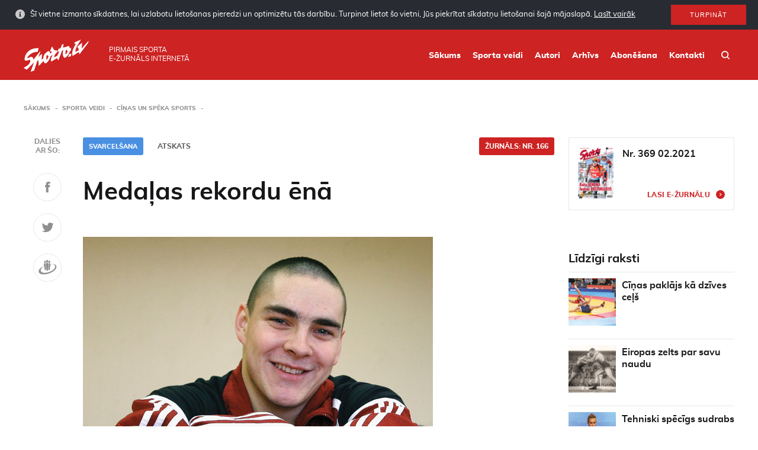

--- FILE ---
content_type: text/html; charset=UTF-8
request_url: https://www.sporto.lv/sporta-veidi/cinas-un-speka-sports/medalas-rekordu-ena/
body_size: 14459
content:
<!doctype html>
<html class="no-js" lang="lv">
<head>
    <meta charset="utf-8">
    <meta http-equiv="X-UA-Compatible" content="IE=edge">
    <title>Medaļas rekordu ēnā - Sporto</title>
    <meta name="viewport" content="width=device-width, initial-scale=1, user-scalable=no">
    <meta property="og:title" content="Medaļas rekordu ēnā"/>
    <meta property="og:url" content="https://www.sporto.lv/sporta-veidi/cinas-un-speka-sports/medalas-rekordu-ena/"/>
    <meta property="og:description" content=""/>
                <meta property="og:image" content="https://www.sporto.lv/wphttps://www.sporto.lv/uploads/2019/01/15svarcelshanaatskatskovtuns_jbs_foto_420-427x400.jpg"/>
                    <link rel="shortcut icon" href="https://www.sporto.lv/uploads/2019/02/sporto-favicon-80x80.png">
        <link rel="icon" href="https://www.sporto.lv/uploads/2019/02/sporto-favicon-80x80.png">
        <title>Medaļas rekordu ēnā - Sporto</title>

<!-- This site is optimized with the Yoast SEO plugin v12.6.2 - https://yoast.com/wordpress/plugins/seo/ -->
<meta name="robots" content="max-snippet:-1, max-image-preview:large, max-video-preview:-1"/>
<link rel="canonical" href="https://www.sporto.lv/sporta-veidi/cinas-un-speka-sports/medalas-rekordu-ena/" />
<meta property="og:locale" content="lv_LV" />
<meta property="og:type" content="article" />
<meta property="og:title" content="Medaļas rekordu ēnā - Sporto" />
<meta property="og:description" content="Eiropas Savienības valstu U-23 čempionātā svarcelšanā Polijas pilsētā Cehanovā Latvijas jaunie atlēti ieguva 17 medaļas (piecas zelta, četras sudraba un astoņas bronzas). Komandu vērtējumā izcīnīta otrā vieta (tāpat kā medaļu ieskaitē) un labots daudz valsts rekordu U-17 un U-20 grupās. Interesanti, ka daudzi Latvijas puiši bija gadus trīs, piecus jaunāki par konkurentiem no citām valstīm.Tomēr &hellip;" />
<meta property="og:url" content="https://www.sporto.lv/sporta-veidi/cinas-un-speka-sports/medalas-rekordu-ena/" />
<meta property="og:site_name" content="Sporto" />
<meta property="article:publisher" content="https://www.facebook.com/zurnalssports" />
<meta property="og:image" content="https://www.sporto.lv/uploads/2019/01/15svarcelshanaatskatskovtuns_jbs_foto_420.jpg" />
<meta property="og:image:secure_url" content="https://www.sporto.lv/uploads/2019/01/15svarcelshanaatskatskovtuns_jbs_foto_420.jpg" />
<meta property="og:image:width" content="591" />
<meta property="og:image:height" content="554" />
<meta name="twitter:card" content="summary" />
<meta name="twitter:description" content="Eiropas Savienības valstu U-23 čempionātā svarcelšanā Polijas pilsētā Cehanovā Latvijas jaunie atlēti ieguva 17 medaļas (piecas zelta, četras sudraba un astoņas bronzas). Komandu vērtējumā izcīnīta otrā vieta (tāpat kā medaļu ieskaitē) un labots daudz valsts rekordu U-17 un U-20 grupās. Interesanti, ka daudzi Latvijas puiši bija gadus trīs, piecus jaunāki par konkurentiem no citām valstīm.Tomēr &hellip;" />
<meta name="twitter:title" content="Medaļas rekordu ēnā - Sporto" />
<meta name="twitter:image" content="https://www.sporto.lv/uploads/2019/01/15svarcelshanaatskatskovtuns_jbs_foto_420.jpg" />
<script type='application/ld+json' class='yoast-schema-graph yoast-schema-graph--main'>{"@context":"https://schema.org","@graph":[{"@type":"WebSite","@id":"https://www.sporto.lv/#website","url":"https://www.sporto.lv/","name":"Sporto","description":"Sporto","potentialAction":{"@type":"SearchAction","target":"https://www.sporto.lv/?s={search_term_string}","query-input":"required name=search_term_string"}},{"@type":"ImageObject","@id":"https://www.sporto.lv/sporta-veidi/cinas-un-speka-sports/medalas-rekordu-ena/#primaryimage","url":"https://www.sporto.lv/uploads/2019/01/15svarcelshanaatskatskovtuns_jbs_foto_420.jpg","width":591,"height":554},{"@type":"WebPage","@id":"https://www.sporto.lv/sporta-veidi/cinas-un-speka-sports/medalas-rekordu-ena/#webpage","url":"https://www.sporto.lv/sporta-veidi/cinas-un-speka-sports/medalas-rekordu-ena/","inLanguage":"lv-LV","name":"Meda\u013cas rekordu \u0113n\u0101 - Sporto","isPartOf":{"@id":"https://www.sporto.lv/#website"},"primaryImageOfPage":{"@id":"https://www.sporto.lv/sporta-veidi/cinas-un-speka-sports/medalas-rekordu-ena/#primaryimage"},"datePublished":"2019-02-22T06:44:22+00:00","dateModified":"2019-02-22T06:44:22+00:00","breadcrumb":{"@id":"https://www.sporto.lv/sporta-veidi/cinas-un-speka-sports/medalas-rekordu-ena/#breadcrumb"}},{"@type":"BreadcrumbList","@id":"https://www.sporto.lv/sporta-veidi/cinas-un-speka-sports/medalas-rekordu-ena/#breadcrumb","itemListElement":[{"@type":"ListItem","position":1,"item":{"@type":"WebPage","@id":"https://www.sporto.lv/","url":"https://www.sporto.lv/","name":"<i class=\"fa fa-home\"></i>"}},{"@type":"ListItem","position":2,"item":{"@type":"WebPage","@id":"https://www.sporto.lv/sporta-veidi/%sport-category%/","url":"https://www.sporto.lv/sporta-veidi/%sport-category%/","name":"Articles"}},{"@type":"ListItem","position":3,"item":{"@type":"WebPage","@id":"https://www.sporto.lv/sporta-veidi/cinas-un-speka-sports/medalas-rekordu-ena/","url":"https://www.sporto.lv/sporta-veidi/cinas-un-speka-sports/medalas-rekordu-ena/","name":"Meda\u013cas rekordu \u0113n\u0101"}}]}]}</script>
<!-- / Yoast SEO plugin. -->

<link rel='dns-prefetch' href='//www.sporto.lv' />
<link rel='dns-prefetch' href='//s.w.org' />
<link rel='stylesheet' id='wp-block-library-css'  href='https://www.sporto.lv/wp/wp-includes/css/dist/block-library/style.min.css?ver=5.0.3' type='text/css' media='all' />
<link rel='stylesheet' id='sage/css-css'  href='https://www.sporto.lv/themes/base/assets/styles/main.css?ver=1.1.3' type='text/css' media='all' />
	<script>
		var ajaxurl = "https:\/\/www.sporto.lv\/wp\/wp-admin\/admin-ajax.php",
			base_url = "https:\/\/www.sporto.lv\/themes\/base",
			template_url = "https:\/\/www.sporto.lv\/themes\/base",
			translations = {
				required    : 'Please fill all required fields',
				valid_email : 'Please provide a valid email address',
				valid_captcha : 'Please check the reCAPTCHA field',
				select : 'Choose',
				prev: 'Previous',
				next : 'Next',
				readmore : 'Lasīt vairāk'
			},
			gmap_api_key = 
			"AIzaSyCcKjA2R8ybmmpXKgqwwNeUKZpBZJBw3ak"							;
	</script>
		<link rel='https://api.w.org/' href='https://www.sporto.lv/wp-json/' />
<link rel="EditURI" type="application/rsd+xml" title="RSD" href="https://www.sporto.lv/wp/xmlrpc.php?rsd" />
<link rel="wlwmanifest" type="application/wlwmanifest+xml" href="https://www.sporto.lv/wp/wp-includes/wlwmanifest.xml" /> 
<meta name="generator" content="WordPress 5.0.3" />
<link rel='shortlink' href='https://www.sporto.lv/?p=1783' />
<link rel="alternate" type="application/json+oembed" href="https://www.sporto.lv/wp-json/oembed/1.0/embed?url=https%3A%2F%2Fwww.sporto.lv%2Fsporta-veidi%2Fcinas-un-speka-sports%2Fmedalas-rekordu-ena%2F" />
<link rel="alternate" type="text/xml+oembed" href="https://www.sporto.lv/wp-json/oembed/1.0/embed?url=https%3A%2F%2Fwww.sporto.lv%2Fsporta-veidi%2Fcinas-un-speka-sports%2Fmedalas-rekordu-ena%2F&#038;format=xml" />
    </head>    <body class="magazine-template-default single single-magazine postid-1783 medalas-rekordu-ena">
                    <div id="cookies" class="cookies cookies--hidden">
        <div class="cookies__inner">
            <div class="cookies__text">
                Šī vietne izmanto sīkdatnes, lai uzlabotu lietošanas pieredzi un optimizētu tās darbību. Turpinot lietot šo vietni, Jūs piekrītat sīkdatņu lietošanai šajā mājaslapā.                <a class="cookies__more" href="https://www.sporto.lv/sikdatnu-lietosanas-politika/">Lasīt vairāk</a>
            </div>
            <div class="cookies__button">
                <button id="cookies-btn" class="button">Turpināt</button>
            </div>
        </div>
    </div>
            <div class="outer-wrapper">
            <div class="header">
    <div class="container">
        <div class="header__logo">
            <a class="header__logo__link" href="https://www.sporto.lv/">
                <img class="header__logo__image" src="https://www.sporto.lv/uploads/2019/02/Sporto_lv-logo.svg"/>
            </a>
        </div>
        <div class="header__text"><span>Pirmais sporta<br> e-žurnāls internetā</span></div>
        <div class="header__right">
            <nav class="main-nav">
                <div class="menu-main-menu-container"><ul id="menu-main-menu" class="main-nav__list"><li id="menu-item-18375" class="menu-item menu-item-type-post_type menu-item-object-page menu-item-home menu-item-18375"><a href="https://www.sporto.lv/">Sākums</a></li>
<li id="menu-item-18374" class="menu-item menu-item-type-post_type menu-item-object-page menu-item-18374"><a href="https://www.sporto.lv/sporta-veidi/">Sporta veidi</a></li>
<li id="menu-item-18372" class="menu-item menu-item-type-post_type menu-item-object-page menu-item-18372"><a href="https://www.sporto.lv/rakstu-autori/">Autori</a></li>
<li id="menu-item-18373" class="menu-item menu-item-type-post_type menu-item-object-page menu-item-18373"><a href="https://www.sporto.lv/arhivs/">Arhīvs</a></li>
<li id="menu-item-18371" class="menu-item menu-item-type-post_type menu-item-object-page menu-item-18371"><a href="https://www.sporto.lv/abonesana/">Abonēšana</a></li>
<li id="menu-item-28" class="menu-item menu-item-type-post_type menu-item-object-page menu-item-28"><a href="https://www.sporto.lv/kontakti/">Kontakti</a></li>
</ul></div>            </nav>
            <div class="header__search"><a class="header__search__link" href="/?s"></a></div>
            <div class="header__mobile-toggle js-toggle-mobile-menu"></div>
        </div>
    </div>
</div>            <div class="wrap" role="document">
                <div class="content">
                                            <div class="main">
                            <div class="container">
<div class="breadcrumbs">
    <ul id="breadcrumbs" class="breadcrumbs"><li class="breadcrumbs__item breadcrumbs__item--home"><a href="https://www.sporto.lv/">Sākums</a></li><li class="breadcrumbs__item"><a href="https://www.sporto.lv/sporta-veidi/">Sporta veidi</a></li><li class="breadcrumbs__item"><a href="https://www.sporto.lv/sporta-veidi/cinas-un-speka-sports/">Cīņas un spēka sports</a></li></ul></div><div class="page__body clearfix">
    <div class="page__left">
        <div class="page__has-share">
            
<div class="share">
    <div class="share__scroller">
        <div class="share__text">Dalies <br> ar šo: </div>
        <a href="https://www.facebook.com/sharer/sharer.php?u=https://www.sporto.lv/sporta-veidi/cinas-un-speka-sports/medalas-rekordu-ena/" class="share__item soc-share" data-platform="facebook" data-content="https://www.sporto.lv/sporta-veidi/cinas-un-speka-sports/medalas-rekordu-ena/">
            <svg width="9px" height="19px" viewBox="0 0 9 19" version="1.1" xmlns="http://www.w3.org/2000/svg" xmlns:xlink="http://www.w3.org/1999/xlink"> <g id="Molekulas" stroke="none" stroke-width="1" fill="none" fill-rule="evenodd"> <g id="Projekta-vizuālās-pamatvadlīnijas" transform="translate(-212.000000, -3292.000000)" fill="#5F5F5F"> <g id="Ikonas" transform="translate(120.000000, 3191.000000)"> <g id="facebook" transform="translate(72.000000, 86.000000)"> <g id="faceboook" transform="translate(20.000000, 15.710145)"> <path d="M5.76,4.24718841 L5.76,6.04585507 L8.64,6.04585507 L8.28,9.28318841 L5.76,9.28318841 L5.76,18.2751884 L1.8,18.2751884 L1.8,9.28318841 L0,9.28318841 L0,6.04585507 L1.8,6.04585507 L1.8,4.24718841 C1.8,4.24718841 1.48,0.816521739 4.68,0.284521739 L8.64,0.284521739 L8.64,3.16718841 L6.84,3.16718841 C6.55102231,3.15861211 6.27130886,3.26964115 6.0668808,3.47406921 C5.86245275,3.67849727 5.7514237,3.95821071 5.76,4.24718841 L5.76,4.24718841 Z"></path> </g> </g> </g> </g> </g></svg>
        </a>
        <a href="https://twitter.com/share/?text=https://www.sporto.lv/sporta-veidi/cinas-un-speka-sports/medalas-rekordu-ena/" class="share__item soc-share" data-platform="twitter" data-content='{"title":"Meda\u013cas rekordu \u0113n\u0101","url":"https:\/\/www.sporto.lv\/sporta-veidi\/cinas-un-speka-sports\/medalas-rekordu-ena\/","text":"Eiropas Savien\u012bbas valstu U-23 \u010dempion\u0101t\u0101 svarcel\u0161an\u0101 Polijas pils\u0113t\u0101 Cehanov\u0101 Latvijas jaunie atl\u0113ti ieguva 17 meda\u013cas (piecas zelta, \u010detras sudraba un asto\u0146as bronzas). Komandu v\u0113rt\u0113j"}'>
            <svg width="21px" height="16px" viewBox="0 0 21 16" version="1.1" xmlns="http://www.w3.org/2000/svg" xmlns:xlink="http://www.w3.org/1999/xlink"> <g id="Molekulas" stroke="none" stroke-width="1" fill="none" fill-rule="evenodd"> <g id="Projekta-vizuālās-pamatvadlīnijas" transform="translate(-278.000000, -3293.000000)" fill="#5F5F5F"> <g id="Ikonas" transform="translate(120.000000, 3191.000000)"> <g id="twitter" transform="translate(144.000000, 86.000000)"> <g id="twiiter" transform="translate(14.666667, 16.000000)"> <path d="M20,1.90133333 C19.2485292,2.22517374 18.4532302,2.43590549 17.64,2.52666667 C18.5010519,2.04128358 19.1447382,1.24597343 19.44,0.302666667 C18.6353463,0.773635706 17.7559634,1.10329155 16.84,1.27733333 C16.0729961,0.479753552 15.0194322,0.0212153252 13.9130359,0.00344289648 C12.8066397,-0.0143295322 11.7388919,0.410133327 10.9466667,1.18266667 C10.1661241,1.9258279 9.73116412,2.9610327 9.74666667,4.03866667 C9.74357935,4.35034799 9.77941195,4.66119576 9.85333333,4.964 C6.56677401,4.80800159 3.49801404,3.27458967 1.4,0.74 C1.0294049,1.35414857 0.835614952,2.05871347 0.84,2.776 C0.833192107,3.44988312 1.00329911,4.11376018 1.33333333,4.70133333 C1.65447996,5.28123886 2.11213185,5.77412994 2.66666667,6.13733333 C2.01682827,6.11736856 1.38126369,5.94178812 0.813333333,5.62533333 L0.813333333,5.676 C0.799079541,6.61747853 1.13123454,7.53137928 1.74666667,8.244 C2.34135999,8.96918401 3.17195757,9.46235133 4.09333333,9.63733333 C3.74052997,9.72785124 3.37755816,9.77266257 3.01333333,9.77066667 C2.75439095,9.76824669 2.49595347,9.74730434 2.24,9.708 C2.4990148,10.5124671 3.0081992,11.2131796 3.69333333,11.708 C4.38252722,12.22449 5.21878374,12.5071354 6.08,12.5146667 C4.62724307,13.651023 2.83095343,14.2590342 0.986666667,14.2386667 C0.657075279,14.2408469 0.327634396,14.2239296 0,14.188 C1.87814338,15.3884722 4.06437975,16.0179415 6.29333333,16 C7.69102129,16.0096535 9.08002248,15.7796566 10.4,15.32 C11.5887533,14.9106139 12.6949631,14.292491 13.6666667,13.4946667 C14.5722536,12.7361468 15.3627442,11.8499888 16.0133333,10.864 C16.6528329,9.90696445 17.1470827,8.86050278 17.48,7.75866667 C17.7960378,6.70669263 17.9577231,5.61441891 17.96,4.516 C17.96,4.28266667 17.96,4.108 17.9466667,3.99066667 C18.7477376,3.41931929 19.4426606,2.71221264 20,1.90133333 L20,1.90133333 Z"></path> </g> </g> </g> </g> </g></svg>
        </a>
        <a href="https://www.draugiem.lv/say/ext/add.php?title=Medaļas rekordu ēnā&amp;link=https://www.sporto.lv/sporta-veidi/cinas-un-speka-sports/medalas-rekordu-ena/" class="share__item soc-share" data-platform="draugiem" data-content='{"title":"Meda\u013cas rekordu \u0113n\u0101","url":"https:\/\/www.sporto.lv\/sporta-veidi\/cinas-un-speka-sports\/medalas-rekordu-ena\/","text":"Eiropas Savien\u012bbas valstu U-23 \u010dempion\u0101t\u0101 svarcel\u0161an\u0101 Polijas pils\u0113t\u0101 Cehanov\u0101 Latvijas jaunie atl\u0113ti ieguva 17 meda\u013cas (piecas zelta, \u010detras sudraba un asto\u0146as bronzas). Komandu v\u0113rt\u0113j"}'>
            <svg width="31px" height="25px" viewBox="0 0 31 25" version="1.1" xmlns="http://www.w3.org/2000/svg" xmlns:xlink="http://www.w3.org/1999/xlink"> <g id="Molekulas" stroke="none" stroke-width="1" fill="none" fill-rule="evenodd"> <g id="Projekta-vizuālās-pamatvadlīnijas" transform="translate(-345.000000, -3289.000000)" fill="#5F5F5F"> <g id="Ikonas" transform="translate(120.000000, 3191.000000)"> <g id="draugiem" transform="translate(216.000000, 86.000000)"> <g transform="translate(9.043478, 11.710145)"> <path d="M21.6765217,7.04052174 C27.0498551,7.10985507 30.1831884,10.4405217 26.6231884,14.9938551 C24.4912415,17.5419595 21.694191,19.4486618 18.5431884,20.5018551 C18.3698551,20.5618551 18.1831884,20.6245217 18.0098551,20.6858551 C17.6631884,20.7978551 17.3298551,20.9045217 16.9831884,21.0085217 C16.1831884,21.2351884 15.4098551,21.4365217 14.6631884,21.5858551 C13.8498551,21.7511884 13.0765217,21.8738551 12.3165217,21.9618551 C11.7831884,22.0125217 11.2631884,22.0485217 10.7565217,22.0578551 C7.32985507,22.1445217 4.75652174,21.2018551 3.91652174,19.1725217 C2.90318841,16.7511884 4.95652174,13.3778551 9.04985507,10.8085217 C6.00985507,12.0485217 0.503188406,14.9511884 0.263188406,19.1111884 L0.263188406,19.6365217 C0.293607611,20.0753743 0.374131104,20.5093065 0.503188406,20.9298551 C1.38318841,23.7298551 5.51652174,25.0471884 10.7565217,24.5738551 C11.2765217,24.5311884 11.7965217,24.4702995 12.3165217,24.3911884 C13.0765217,24.2765217 13.8631884,24.1245217 14.6631884,23.9365217 C15.4231884,23.7538551 16.1965217,23.5365217 16.9831884,23.2898551 C17.1565217,23.2285217 17.3298551,23.1765217 17.5031884,23.1151884 C17.8631884,23.0005217 18.2098551,22.8791884 18.5431884,22.7485217 C22.3753068,21.5534018 25.8033356,19.3240297 28.4498551,16.3058551 C29.4192243,15.1618413 30.0475585,13.7684179 30.2631884,12.2845217 L30.2631884,11.3671884 C29.9565217,8.33385507 26.4498551,6.55652174 21.6765217,7.04052174 Z M18.1831884,5.53652174 C18.3045393,5.53668285 18.4254485,5.52190505 18.5431884,5.49252174 C19.3319213,5.1656291 19.8100391,4.35717527 19.7165217,3.50852174 C19.9127642,2.63437776 19.4007828,1.75702794 18.5431884,1.49785507 C18.4686087,1.48295481 18.3924999,1.47713472 18.3165217,1.48052174 C17.7015625,1.48364658 17.1606424,1.8877139 16.9831884,2.47652174 C16.8635036,2.80761164 16.8003999,3.15648489 16.7965217,3.50852174 C16.7727014,3.91724477 16.8363395,4.32634726 16.9831884,4.70852174 C17.1643204,5.21323613 17.6470452,5.54631626 18.1831884,5.53652174 L18.1831884,5.53652174 Z M18.1698551,5.87785507 C17.8782093,5.87442021 17.5872153,5.90620571 17.3031884,5.97252174 L17.3698551,6.06985507 L17.4898551,6.30585507 L17.5965217,6.55118841 L17.6898551,6.80452174 L17.7431884,7.07118841 L17.7965217,7.33785507 L17.8098551,7.60452174 L17.8231884,7.87118841 L17.8231884,8.14985507 L17.8098551,8.41652174 L17.7965217,8.68318841 L17.7565217,8.94985507 L17.7165217,9.21652174 L17.6631884,9.48318841 L17.6231884,9.74985507 L17.5698551,10.0165217 L17.5031884,10.2831884 L17.4498551,10.5351884 L17.3965217,10.7805217 L17.3298551,11.0178551 L17.2765217,11.2445217 L17.2231884,11.4618551 L17.1698551,11.6725217 L17.1431884,11.8058551 L17.1031884,11.9551884 L17.0765217,12.1125217 L17.0498551,12.2778551 L17.0098551,12.4525217 L16.9831884,12.6018551 L16.9831884,12.6365217 L16.9565217,12.8285217 L16.9165217,13.0205217 L16.8898551,13.2231884 L16.8498551,13.4325217 L16.8231884,13.6418551 L16.7965217,13.8525217 L16.7698551,14.0698551 L16.7298551,14.2805217 L16.7031884,14.4991884 L16.6765217,14.7165217 L16.6498551,14.9365217 L16.6498551,14.9565217 C16.7031884,15.5858551 16.7565217,16.1178551 16.7831884,16.4231884 C16.7811935,16.6927396 16.85017,16.9580693 16.9831884,17.1925217 C17.1794331,17.4396151 17.4811566,17.5791004 17.7965217,17.5685217 C18.0683423,17.5662723 18.3314407,17.4723086 18.5431884,17.3018551 C18.7513907,17.0566382 18.8732,16.7497726 18.8898551,16.4285217 C19.0231884,15.5285217 19.4231884,12.5738551 19.7698551,11.3058551 C20.2631884,9.47918841 21.4498551,6.15785507 18.5431884,5.90585507 C18.4196561,5.88687403 18.2948366,5.87751256 18.1698551,5.87785507 L18.1698551,5.87785507 Z M14.6365217,4.94452174 L14.6631884,4.94452174 C15.7831884,4.93652174 16.3165217,3.89518841 16.3165217,2.61918841 C16.3165217,1.34318841 15.7831884,0.293855072 14.6631884,0.285855072 L14.6365217,0.285855072 C13.5031884,0.285855072 12.9698551,1.33518841 12.9698551,2.61918841 C12.9698551,3.90318841 13.5031884,4.94185507 14.6365217,4.94185507 L14.6365217,4.94452174 Z M12.3165217,10.3378551 C12.4231884,10.7831884 12.5298551,11.1938551 12.6098551,11.5618551 C12.9698551,13.0285217 13.3165217,16.4125217 13.4498551,17.4285217 C13.4067286,17.8867097 13.6268246,18.3297933 14.0179888,18.5722531 C14.4091529,18.8147129 14.9038906,18.8147129 15.2950547,18.5722531 C15.6862188,18.3297933 15.9063149,17.8867097 15.8631884,17.4285217 C15.9831884,16.4058551 16.3298551,13.0151884 16.6765217,11.5618551 C16.7698551,11.1938551 16.8765217,10.7831884 16.9831884,10.3378551 C17.4382025,9.06942652 17.4382025,7.68228362 16.9831884,6.41385507 C16.4005396,5.7306737 15.5477506,5.33716328 14.6498551,5.33716328 C13.7519595,5.33716328 12.8991705,5.7306737 12.3165217,6.41385507 C11.8687994,7.68262681 11.8687994,9.06641667 12.3165217,10.3351884 L12.3165217,10.3378551 Z M10.7565217,5.49518841 C10.8744116,5.52375415 10.9952222,5.5385199 11.1165217,5.53918841 C11.6520473,5.55371685 12.1362224,5.22232591 12.3165217,4.71785507 C12.4633706,4.3356806 12.5270088,3.9265781 12.5031884,3.51785507 C12.4993102,3.16581823 12.4362066,2.81694498 12.3165217,2.48585507 C12.1424739,1.89466978 11.5994611,1.48903919 10.9831884,1.48985507 C10.9072103,1.48646805 10.8311014,1.49228814 10.7565217,1.50718841 C9.89814377,1.76413613 9.38929728,2.64613672 9.59652174,3.51785507 C9.49787561,4.36080371 9.97182597,5.16651932 10.7565217,5.48985507 L10.7565217,5.49518841 Z M10.4098551,16.4218551 C10.4265102,16.743106 10.5483194,17.0499715 10.7565217,17.2951884 C10.9682694,17.465642 11.2313678,17.5596057 11.5031884,17.5618551 C11.8191678,17.5755058 12.1222194,17.4354065 12.3165217,17.1858551 C12.4426788,16.9479541 12.5154788,16.6854192 12.5298551,16.4165217 C12.5565217,16.1098551 12.5965217,15.5778551 12.6498551,14.9578551 L12.6498551,14.9431884 L12.6231884,14.7231884 L12.5965217,14.5058551 L12.5565217,14.2871884 L12.5298551,14.0765217 L12.5031884,13.8591884 L12.4765217,13.6485217 L12.4498551,13.4391884 L12.4098551,13.2298551 L12.3831884,13.0271884 L12.3565217,12.8351884 L12.3165217,12.6431884 L12.3165217,12.6178551 L12.2898551,12.4591884 L12.2631884,12.2845217 L12.2231884,12.1191884 L12.1965217,11.9618551 L12.1565217,11.8125217 L12.1298551,11.6791884 L12.0898551,11.4685217 L12.0231884,11.2511884 L11.9698551,11.0245217 L11.9165217,10.7871884 L11.8498551,10.5418551 L11.7965217,10.2898551 L11.7431884,10.0231884 L11.6765217,9.75652174 L11.6231884,9.48985507 L11.5831884,9.22318841 L11.5431884,8.95652174 L11.5165217,8.68985507 L11.4898551,8.42318841 L11.4765217,8.14318841 L11.4765217,7.87652174 L11.4898551,7.60985507 L11.5165217,7.34318841 L11.5565217,7.07652174 L11.6231884,6.80985507 L11.6898551,6.55652174 L11.8098551,6.31118841 L11.9431884,6.07518841 L12.0098551,5.97785507 C11.7211707,5.91236873 11.4258626,5.88060074 11.1298551,5.88318841 C11.0051152,5.87975457 10.8802969,5.88599549 10.7565217,5.90185507 C7.84985507,6.15385507 9.03652174,9.47518841 9.52985507,11.3018551 C9.87652174,12.5645217 10.2765217,15.5191884 10.4098551,16.4231884 L10.4098551,16.4218551 Z"></path> </g> </g> </g> </g> </g></svg>
        </a>
    </div>
</div>            <div class="meta clearfix">
                                   <a class="meta__category meta__tag" href="https://www.sporto.lv/sporta-veidi/svarcelsana/">Svarcelšana</a>
                      <a class="meta__magazine meta__tag" href="https://www.sporto.lv/arhivs/166/">Žurnāls:  Nr. 166</a>
        <span class="meta__author">
                                            <span class="meta__author__item">Atskats</span>
                    
    </span>
</div>

<div class="entry-content">
    <h1 class="page__title">Medaļas rekordu ēnā</h1>
            <p class="lead-text"></p>
        <div class="lead-image"><img src="https://www.sporto.lv/uploads/2019/01/15svarcelshanaatskatskovtuns_jbs_foto_420.jpg" alt=""></div>
    <p>Eiropas Savienības valstu U-23 čempionātā svarcelšanā<br />
Polijas pilsētā Cehanovā Latvijas jaunie atlēti ieguva 17 medaļas (piecas<br />
zelta, četras sudraba un astoņas bronzas). Komandu vērtējumā izcīnīta otrā<br />
vieta (tāpat kā medaļu ieskaitē) un labots daudz valsts rekordu U-17 un U-20<br />
grupās. Interesanti, ka daudzi Latvijas puiši bija gadus trīs, piecus jaunāki<br />
par konkurentiem no citām valstīm.Tomēr medaļu ražai nav liela svara. jo ES čempionātā<br />
vairākās svara kategorijās, arī tajās, kurās startēja mūsu atlēti, dalībnieku<br />
nebija vairāk kā medaļu, piemēram, svarā virs 105 kg ar uzvarētāju poli Dudu<br />
konkurēja tikai ventspilnieks Iļja Meņšikovs, Artūram Plēsniekam (līdz 105 kg)<br />
bija divi sāncenši &#8211; tikpat, cik Vitālijam Kovtunam kategorijā līdz 85 kg -,<br />
Artjomam Žerebkovam (līdz 56 kg) &#8211; trīs. Nav arī mūsu vaina, ka pēdējā<br />
brīdī no līdzdalības atteicās Vācijas un Itālijas komandas. Lai gan arī<br />
iepriekšējos gados ES čempionāti ar dalībnieku rekordskaitu nevarēja lepoties,<br />
tomēr šādiem turnīriem ir liela nozīme, lai labāk sagatavotos Eiropas<br />
čempionātam, kas 3. aprīlī sāksies Bukarestē, un turpmākajām sacensībām. Tāds<br />
bija arī mūsu treneru Eduarda un Jurija Andruškeviču izvirzītais uzdevums.„Manā sapņu<br />
komandā gandrīz visi jau iekļāvušies plānotajā sešu gadu brieduma ciklā un jau<br />
tagad varam sākt palielināt slodzes, esot drošībā, jo pagaidām vēl neviens nav<br />
guvis savainojumus vai pārtrenējies,&quot; stāsta Viktora Ščerbatiha treneris<br />
Eduards Andruškevičs. „Tikai<br />
ES jaunais čempions Vitālijs Kovtuns svarcelšanā sāka trenēties vēlāk nekā viņa<br />
komandas biedri Ventspils olimpiskajā centrā. Vitālijam toreiz bija nepilni 16<br />
gadi. Kovtuns tagad ir fiziski spēcīgs, bet pie tehnikas vēl daudz darāmā.<br />
Cehanovā Vitālijs uzvarēja gan summā, gan raušanā un grūšanā, taču pašam<br />
piederošos valsts rekordus šoreiz pārspēt neizdevās. Viņš jau tagad ir gatavs<br />
uzraut 150 kg smagu stieni un uzgrūzt 190. Tāds būs viņa uzdevums pasaules<br />
čempionātā. Puisis ar raksturu. Mācās Ventspils Augstskolas Ekonomikas<br />
fakultātes otrajā kursā. Mācās arī koptreniņu laikā ārzemēs. Par ekonomistu<br />
kļūs arī Iļja Meņšikovs, kurš studē pirmajā kursā. Iļja Polijā kategorijā virs<br />
105 kg uzvarēja grūšanā (200 kg), raušanā ar 161 kg bija otrais, bet summā<br />
laboja pašam piederošo Latvijas U-20 rekordu, sasniedzot 361 kilogramu. Artūram<br />
Plēsniekam (līdz 105 kg) trīs bronzas un valsts rekordi visās disciplīnās,<br />
turklāt abās nominācijās &#8211; U-17 un U-20. Viņa rezultāti: 352 kg (155 un 197). Trīs<br />
valsts rekordi U-17 pakļāvās 16 gadus vecajam daugavpilietim Artjomam<br />
Žerebkovam (līdz 56 kg) &#8211; 211 kg (95, bronza, 116, sudrabs). Tikpat bronzas<br />
godalgu arī viņa novadniekam Mihailam Semjonovam &#8211; 283 kg (127 un 156, LR U-20).<br />
Ventspilniekam Tomam Tomčikam (līdz 77 kg) bronza &#8211; 277 kg (122 un 155).&quot;<strong>Komandu vērtējums</strong>:<br />
Polija 610, <strong>Latvija 570</strong>, Grieķija<br />
515, Spānija 455, Lietuva 129, Francija 89, Austrija 65, Īrija 57 punkti. <strong>Medaļu bilance</strong>: Polija 18 (12-5-1), <strong>Latvija 17 (5-4-8)</strong>, Grieķija 15 (4-10-1),<br />
Spānija 15 (3-4-9).<strong>Turpmākie maršruti</strong>Eiropas čempionātā pieaugušajiem Bukarestē (no 3. līdz12.<br />
aprīlim) Latviju pārstāvēs Vitālijs Kovtuns un Iļja Meņšikovs. Maijā Viktors<br />
Ščerbatihs piedalīsies Vācijas bundeslīgas komandu čempionāta finālā. Jūnijā<br />
Viktoram starts Baltijas jūras valstu čempionātā Pori, būsim pārstāvēti arī<br />
pasaules U-20 meistarsacīkstēs, vasarā (jūlijā) Landskrūnā EČ U-20 un<br />
Vladislavovā EČ U-23, pasaules čempionāts pieaugušajiem sāksies 17. novembrī<br />
Dienvidkorejas pilsētā Guanā. Gatis ĶĪSIS Foto: <strong>Brieduma gadi<br />
klāt</strong>. Arī Vitālijam Kovtunam Foto: Juris Bērziņš-Soms</p>
<p>
&nbsp;</p>
                            </div>

<div class="tags clearfix">
    
</div>
<div class="prevnext clearfix">
        <div class="prevnext__item prevnext__item--prev">
        <a class="prevnext__arrow" href="https://www.sporto.lv/sporta-veidi/cinas-sports/cinas-lielvalstu-macibstundas-riga/">Iepriekšējais raksts</a>
        <h3 class="prevnext__title"><a href="https://www.sporto.lv/sporta-veidi/cinas-sports/cinas-lielvalstu-macibstundas-riga/" title="">Cīņas lielvalstu mācībstundas Rīgā</a></h3>
    </div>
            <div class="prevnext__item prevnext__item--next">
        <a class="prevnext__arrow" href="https://www.sporto.lv/sporta-veidi/ziemas-sports/baltiesu-cepures/">Nākamais raksts</a>
        <h3 class="prevnext__title"><a href="https://www.sporto.lv/sporta-veidi/ziemas-sports/baltiesu-cepures/" title="">Baltiešu cepures</a></h3>
    </div>
    </div>        </div>
    </div>
    <div class="page__right">
        <div class="sidebar__block">
    <div class="magazines__item magazines__item--small">
        <a class="magazines__image" href="https://www.sporto.lv/arhivs/369/"><img src="https://www.sporto.lv/uploads/2021/02/SPORTS-Nr2-2021-Vax.jpg" alt=""></a>
        <h4 class="magazines__title"><a href="https://www.sporto.lv/arhivs/369/" title="">Nr. 369 02.2021</a></h4>
                <a class="more e-magazine" href="https://issuu.com/sporto.lv/docs/sports-nr2-2021">Lasi e-žurnālu</a>
            </div>
</div>        <div class="sidebar__block">
    <div class="banner">
        <a href="" title="rezerves daļas 24 horizontālais"><img src="" alt=""></a>
    </div>
</div>            <div class="sidebar__block">
        <h3 class="related__title">Līdzīgi raksti</h3>
                    <div class="articles__item articles__item--small">
                <a class="articles__image" href="https://www.sporto.lv/sporta-veidi/cinas-un-speka-sports/cinas-paklajs-ka-dzives-cels/"><img src="https://www.sporto.lv/uploads/2020/11/15-Zvirbulis-TunT-80x80.jpg" alt=""></a>
                <h4 class="articles__title"><a href="https://www.sporto.lv/sporta-veidi/cinas-un-speka-sports/cinas-paklajs-ka-dzives-cels/" title="">Cīņas paklājs kā dzīves ceļš</a></h4>
            </div>
                    <div class="articles__item articles__item--small">
                <a class="articles__image" href="https://www.sporto.lv/sporta-veidi/cinas-un-speka-sports/eiropas-zelts-par-savu-naudu/"><img src="https://www.sporto.lv/uploads/2020/08/12-Bietags-EC-grieku-romiesu-VEESTURE-1936-LSM-80x80.jpg" alt=""></a>
                <h4 class="articles__title"><a href="https://www.sporto.lv/sporta-veidi/cinas-un-speka-sports/eiropas-zelts-par-savu-naudu/" title="">Eiropas zelts par savu naudu</a></h4>
            </div>
                    <div class="articles__item articles__item--small">
                <a class="articles__image" href="https://www.sporto.lv/sporta-veidi/cinas-un-speka-sports/tehniski-specigs-sudrabs/"><img src="https://www.sporto.lv/uploads/2019/10/17-ITF-tekvo-do-PC-2019-LIIDERE_lab-80x80.jpg" alt=""></a>
                <h4 class="articles__title"><a href="https://www.sporto.lv/sporta-veidi/cinas-un-speka-sports/tehniski-specigs-sudrabs/" title="">Tehniski spēcīgs sudrabs</a></h4>
            </div>
                    <div class="articles__item articles__item--small">
                <a class="articles__image" href="https://www.sporto.lv/sporta-veidi/cinas-un-speka-sports/azijas-tigera-cela-sakums-kalngales-pludmale/"><img src="https://www.sporto.lv/uploads/2019/10/16-Karate1979-VESTURE_lab-80x80.jpg" alt=""></a>
                <h4 class="articles__title"><a href="https://www.sporto.lv/sporta-veidi/cinas-un-speka-sports/azijas-tigera-cela-sakums-kalngales-pludmale/" title="">Āzijas tīģera ceļa sākums Kalngales pludmalē</a></h4>
            </div>
                    <div class="articles__item articles__item--small">
                <a class="articles__image" href="https://www.sporto.lv/sporta-veidi/cinas-un-speka-sports/dvinu-dzudo/"><img src="https://www.sporto.lv/uploads/2019/07/26-LJO-Judo_lab-80x80.jpg" alt=""></a>
                <h4 class="articles__title"><a href="https://www.sporto.lv/sporta-veidi/cinas-un-speka-sports/dvinu-dzudo/" title="">Dvīņu džudo</a></h4>
            </div>
                    <div class="articles__item articles__item--small">
                <a class="articles__image" href="https://www.sporto.lv/sporta-veidi/cinas-un-speka-sports/meitenes-pacel-rekordus/"><img src="https://www.sporto.lv/uploads/2019/07/14-LJO-Svarcelsana_lab-80x80.jpg" alt=""></a>
                <h4 class="articles__title"><a href="https://www.sporto.lv/sporta-veidi/cinas-un-speka-sports/meitenes-pacel-rekordus/" title="">Meitenes paceļ rekordus</a></h4>
            </div>
                    <div class="articles__item articles__item--small">
                <a class="articles__image" href="https://www.sporto.lv/sporta-veidi/cinas-un-speka-sports/bokseris-ar-harismu/"><img src="https://www.sporto.lv/uploads/2019/07/8-LJO-Bokss_lab-80x80.jpg" alt=""></a>
                <h4 class="articles__title"><a href="https://www.sporto.lv/sporta-veidi/cinas-un-speka-sports/bokseris-ar-harismu/" title="">Bokseris ar harismu</a></h4>
            </div>
            </div>
    </div>
</div>
</div>                        </div><!-- /.main -->
                                    </div><!-- /.content -->
            </div><!-- /.wrap -->
        </div>
                <div id="lookbook-gallery" class="pswp" tabindex="-1" role="dialog" aria-hidden="true">
    
    <div class="pswp__bg"></div>

    <div class="pswp__scroll-wrap">

        <div class="pswp__container">
    		<div class="pswp__item"></div>
    		<div class="pswp__item"></div>
    		<div class="pswp__item"></div>
        </div>

        <div class="pswp-hotspots"></div>
        <div class="desc-wrap">
            <div class="close-wrap">
                <a href="#" class="desc-close">
                    <i class="fa fa-chevron-right"></i>
                </a>
            </div>
            <div class="pin-desc" data-id="0">
                <h2></h2>
                <h4></h4>
                <div class="entry-content">
                    
                </div>
            </div>
        </div>

        <div class="pswp__ui pswp__ui--hidden">

            <div class="pswp__top-bar">

                <div class="pswp-zoom-slider">
                    <div id="range"></div>
                </div>

    			<div class="pswp__counter"></div>

                <div class="pswp-gallery-title"></div>

                <button class="pswp__button pswp__button--close" title="Close (Esc)"></button>

                <a href="#" class="image-download-btn" style="display:none" target="_blank"><i class="fa fa-cloud-download"></i>Download</a>

                                
    			<button class="pswp__button pswp__button--fs" title="Toggle fullscreen"></button>
    			<button class="pswp__button pswp__button--zoom" title="Zoom in/out"></button>

    			<div class="pswp__preloader">
    				<div class="pswp__preloader__icn">
    				    <div class="pswp__preloader__cut">
    				        <div class="pswp__preloader__donut"></div>
    				    </div>
    				</div>
    			</div>
            </div>

            <button class="pswp__button pswp__button--arrow--left" title="Previous (arrow left)"></button>
            <button class="pswp__button pswp__button--arrow--right" title="Next (arrow right)"></button>

            <div class="pswp__caption">
             	<div class="pswp__caption__center">
            	</div>
            </div>
      </div>
    </div>
</div>            <div class="footer" role="contentinfo">
        <div class="container">
            <div class="row">
                <div class="col-md-6">
                    <div class="clearfix">
                                                                            <a class="footer__logo" href="https://www.sporto.lv" title=""><img src="https://www.sporto.lv/uploads/2019/02/Sporto_lv-logo.svg"/></a>
                                                <div class="footer__afterlogo">
                            Sporta Apgāda Fonds 2007-2019                            <div class="footer__up">Sporto.LV viss par sportu un tā aktualitātēm</div>
                        </div>
                    </div>
                </div>
                <div class="col-md-6">
                                        <nav class="footer__nav">
                        <div class="menu-footer-menu-container"><ul id="menu-footer-menu" class="footer__nav__list clearfix"><li id="menu-item-31" class="menu-item menu-item-type-post_type menu-item-object-page menu-item-31"><a href="https://www.sporto.lv/kontakti/">Kontakti</a></li>
<li id="menu-item-32" class="menu-item menu-item-type-post_type menu-item-object-page menu-item-32"><a href="https://www.sporto.lv/par-mums/">Par mums</a></li>
<li id="menu-item-37" class="menu-item menu-item-type-post_type menu-item-object-page current_page_parent menu-item-37"><a href="https://www.sporto.lv/jaunumi/">Jaunumi</a></li>
</ul></div>                    </nav>
                                    </div>
            </div>
            <ul class="footer__socials">
                                    <li class="footer__socials__item"><a class="footer__socials__link" target="_blank" href="https://www.facebook.com/zurnalssports/"><svg width="8px" height="16px" viewBox="0 0 8 16" version="1.1" xmlns="http://www.w3.org/2000/svg" xmlns:xlink="http://www.w3.org/1999/xlink"> <defs> <path fill="#000" d="M4.96428765,16 L4.96428765,7.99906325 L7.17289612,7.99906325 L7.46558443,5.24189614 L4.96428765,5.24189614 L4.96804007,3.86190746 C4.96804007,3.14279581 5.03636528,2.75747936 6.06921729,2.75747936 L7.44994937,2.75747936 L7.44994937,0 L5.2410282,0 C2.58775865,0 1.65387656,1.33752269 1.65387656,3.58681525 L1.65387656,5.24220839 L0,5.24220839 L0,7.9993755 L1.65387656,7.9993755 L1.65387656,16 L4.96428765,16 Z" id="path-0"></path> </defs> <g id="SymbolsFacebook" stroke="none" stroke-width="1" fill="none" fill-rule="evenodd"> <g id="Projekta-footer-mobile" transform="translate(-127.000000, -383.000000)"> <g id="Projekta-footer-tablet"> <g id="Social-icons" transform="translate(127.000000, 383.000000)"> <g id="icons/social/facebook"> <mask id="mask-1" fill="white"> <use xlink:href="#path-0"></use> </mask> <use id="footer-social-fb" fill="#A0A0A0" xlink:href="#path-0"></use> </g> </g> </g> </g> </g></svg></a></li>                    <li class="footer__socials__item"><a class="footer__socials__link" target="_blank" href="https://twitter.com/zurnalssports"><svg width="16px" height="14px" viewBox="0 0 16 14" version="1.1" xmlns="http://www.w3.org/2000/svg" xmlns:xlink="http://www.w3.org/1999/xlink"> <defs> <path d="M7.76891299,3.51733138 L7.80359563,4.08923193 L7.22555151,4.01920329 C5.12147091,3.75076017 3.28329061,2.84038787 1.72257148,1.31142925 L0.959553241,0.552785665 L0.76301824,1.11301478 C0.346826473,2.36185884 0.612726768,3.68073153 1.47979295,4.56776096 C1.94222825,5.05796143 1.83818031,5.12799007 1.04047942,4.83620407 C0.76301824,4.74283256 0.520239709,4.67280392 0.497117944,4.70781824 C0.416191767,4.78951832 0.693652945,5.85161934 0.913309711,6.27179117 C1.21389265,6.85536316 1.82661942,7.42726371 2.4971506,7.76573547 L3.06363384,8.03417858 L2.39310266,8.04585002 C1.74569325,8.04585002 1.72257148,8.05752146 1.79193678,8.3026217 C2.02315442,9.06126529 2.93646414,9.86659463 3.95382179,10.2167378 L4.6705965,10.4618381 L4.04630885,10.8353241 C3.12143825,11.3722104 2.03471531,11.6756678 0.947992359,11.6990107 C0.42775265,11.7106821 0,11.7573679 0,11.7923822 C0,11.9090966 1.41042766,12.5626972 2.23125031,12.8194689 C4.69371826,13.5781125 7.61862152,13.2513122 9.81518918,11.9557824 C11.3759083,11.0337386 12.9366274,9.20132256 13.664963,7.42726371 C14.058033,6.48187709 14.451103,4.754504 14.451103,3.92583177 C14.451103,3.38894554 14.4857857,3.3189169 15.1331951,2.67698771 C15.5147042,2.30350164 15.8730916,1.89500124 15.9424569,1.77828684 C16.0580657,1.55652949 16.0465048,1.55652949 15.4568998,1.75494396 C14.4742248,2.10508716 14.3354942,2.0584014 14.8210513,1.53318661 C15.1794386,1.15970053 15.6071913,0.482757026 15.6071913,0.284342549 C15.6071913,0.24932823 15.433778,0.307685429 15.237243,0.412728387 C15.0291471,0.529442785 14.5667119,0.704514382 14.2198854,0.80955734 L13.5955977,1.00797182 L13.0291145,0.622814303 C12.7169707,0.412728387 12.2776571,0.179299591 12.0464395,0.109270952 C11.4568345,-0.0541292055 10.5550857,-0.0307863259 10.0232851,0.155956711 C8.57817476,0.681171503 7.66486505,2.03505852 7.76891299,3.51733138 Z" id="path-twitter"></path> </defs> <g id="Symbols-twitter" stroke="none" stroke-width="1" fill="none" fill-rule="evenodd"> <g id="Projekta-footer-mobile2-twitter" transform="translate(-161.000000, -384.000000)"> <g id="Projekta-footer-tablet2-twitter"> <g id="Social-icons2-twitter" transform="translate(127.000000, 383.000000)"> <g id="icons/social/twitter" transform="translate(34.000000, 1.000000)"> <mask id="mask-2-twitter" fill="white"> <use xlink:href="#path-twitter"></use> </mask> <use id="footer-social-twitter" fill="#A0A0A0" xlink:href="#path-twitter"></use> </g> </g> </g> </g> </g></svg></a></li>                    <li class="footer__socials__item"><a class="footer__socials__link" target="_blank" href="https://www.instagram.com/zurnalssports/"><svg width="16px" height="16px" viewBox="0 0 16 16" version="1.1" xmlns="http://www.w3.org/2000/svg" xmlns:xlink="http://www.w3.org/1999/xlink"> <defs> <path d="M7.12466486,0.00243967522 C7.38449027,0.00203306268 7.67440501,0.00243967522 8.00010165,0.00243967522 C10.6056748,0.00243967522 10.914497,0.0117917636 11.94343,0.0585522052 C12.8949034,0.102059747 13.4113013,0.261045248 13.7552955,0.394617467 C14.2107015,0.57149392 14.5353816,0.782932439 14.8767329,1.12448697 C15.2182874,1.4660415 15.4297259,1.79133153 15.607009,2.24673757 C15.7405812,2.59032516 15.89977,3.10672308 15.9430742,4.05819642 C15.9898347,5.08692614 16,5.39595166 16,8.00030496 C16,10.6046583 15.9898347,10.9136838 15.9430742,11.9424135 C15.8995667,12.8938868 15.7405812,13.4102848 15.607009,13.7538723 C15.4301325,14.2092784 15.2182874,14.5335519 14.8767329,14.8749031 C14.5351783,15.2164576 14.2109048,15.4278962 13.7552955,15.6047726 C13.4117079,15.7389548 12.8949034,15.8975336 11.94343,15.9410412 C10.9147003,15.9878016 10.6056748,15.9979669 8.00010165,15.9979669 C5.39432521,15.9979669 5.08550299,15.9878016 4.05677328,15.9410412 C3.10529994,15.897127 2.58890202,15.7381415 2.24470451,15.6045693 C1.78929847,15.4276929 1.46400844,15.2162543 1.12245391,14.8746998 C0.780899376,14.5331453 0.569460857,14.2086685 0.392177791,13.7530591 C0.258605573,13.4094715 0.0994167651,12.8930736 0.05611253,11.9416003 C0.00935208834,10.9128706 0,10.603845 0,7.99786528 C0,5.39188554 0.00935208834,5.08448646 0.05611253,4.05575674 C0.0996200714,3.10428341 0.258605573,2.58788549 0.392177791,2.24389128 C0.569054245,1.78848524 0.780899376,1.46319521 1.12245391,1.12164068 C1.46400844,0.780086151 1.78929847,0.568647632 2.24470451,0.391364566 C2.58869871,0.257182429 3.10529994,0.0986035401 4.05677328,0.0548926924 C4.95701343,0.0142314388 5.30588699,0.00203306268 7.12466486,0 L7.12466486,0.00243967522 Z M13.2092149,1.62279063 C12.5627009,1.62279063 12.0381708,2.14671089 12.0381708,2.79342812 C12.0381708,3.43994206 12.5627009,3.96447223 13.2092149,3.96447223 C13.8557288,3.96447223 14.380259,3.43994206 14.380259,2.79342812 C14.380259,2.14691419 13.8557288,1.62238402 13.2092149,1.62238402 L13.2092149,1.62279063 Z M8.00010165,2.99104182 C5.23249342,2.99104182 2.98860214,5.2349331 2.98860214,8.00254133 C2.98860214,10.7701496 5.23249342,13.0130243 8.00010165,13.0130243 C10.7677099,13.0130243 13.0107879,10.7701496 13.0107879,8.00254133 C13.0107879,5.2349331 10.7675066,2.99104182 7.99989835,2.99104182 L8.00010165,2.99104182 Z M8.00010165,4.74964104 C9.79651584,4.74964104 11.2530019,6.20592384 11.2530019,8.00254133 C11.2530019,9.79895551 9.79651584,11.2554416 8.00010165,11.2554416 C6.20348416,11.2554416 4.74720136,9.79895551 4.74720136,8.00254133 C4.74720136,6.20592384 6.20348416,4.74964104 8.00010165,4.74964104 Z" id="path-3"></path> </defs> <g id="SymbolsInstagram" stroke="none" stroke-width="1" fill="none" fill-rule="evenodd"> <g id="Projekta-footer-mobile3" transform="translate(-199.000000, -383.000000)"> <g id="Projekta-footer-tablet3"> <g id="Social-icons3" transform="translate(127.000000, 383.000000)"> <g id="icons/social/instagram" transform="translate(72.000000, 0.000000)"> <mask id="mask-3" fill="white"> <use xlink:href="#path-3"></use> </mask> <use id="footer-social-instagram" fill="#A0A0A0" xlink:href="#path-3"></use> </g> </g> </g> </g> </g></svg></a></li>            </ul>
            <div class="footer__author">
                                <a class="footer__author-logo" aria-label="" href="" target="_blank" rel="author noreferrer">
                    <img width="100px" src="" alt="">
                </a>
            </div>
        </div>
    </div>

<script type='text/javascript' src='https://www.sporto.lv/wp/wp-includes/js/wp-embed.min.js?ver=5.0.3'></script>
<script type="text/javascript">
			var date = new Date();
			date.setTime( date.getTime() + 31536000 );
			document.cookie = "pll_language=lv; expires=" + date.toUTCString() + "; path=/";</script>        <script type="text/javascript">
			var date = new Date();
			date.setTime( date.getTime() + 31536000 );
			document.cookie = "pll_language=lv; expires=" + date.toUTCString() + "; path=/";</script>       <script>
          (function(i,s,o,g,r,a,m){i['GoogleAnalyticsObject']=r;i[r]=i[r]||function(){
          (i[r].q=i[r].q||[]).push(arguments)},i[r].l=1*new Date();a=s.createElement(o),
          m=s.getElementsByTagName(o)[0];a.async=1;a.src=g;m.parentNode.insertBefore(a,m)
          })(window,document,'script','//www.google-analytics.com/analytics.js','ga');
          ga('create', 'UA-898952-39', 'auto');
          ga('send', 'pageview');
        </script>
        <script async data-main="https://www.sporto.lv/themes/base/assets/js/modules/min/app.js?v=1.0.2"
                src="https://www.sporto.lv/themes/base/assets/js/require.min.js"></script>

            </body>
</html>
<!--
Performance optimized by W3 Total Cache. Learn more: https://www.w3-edge.com/products/


Served from: sporto.lv @ 2026-01-19 17:33:26 by W3 Total Cache
-->

--- FILE ---
content_type: image/svg+xml
request_url: https://www.sporto.lv/themes/base/assets/img/icon-more.svg
body_size: 721
content:
<?xml version="1.0" encoding="UTF-8"?>
<svg width="15px" height="15px" viewBox="0 0 15 15" version="1.1" xmlns="http://www.w3.org/2000/svg" xmlns:xlink="http://www.w3.org/1999/xlink">
    <!-- Generator: sketchtool 52.6 (67491) - http://www.bohemiancoding.com/sketch -->
    <title>9BB4B658-BB98-47FA-8171-A26D646C630F</title>
    <desc>Created with sketchtool.</desc>
    <g id="Dizains-pec-klienta-atradishanas" stroke="none" stroke-width="1" fill="none" fill-rule="evenodd">
        <g id="Sporto-Desktop-Arhīvs" transform="translate(-1290.000000, -250.000000)">
            <g id="Sidebar-daļa" transform="translate(1037.000000, 160.000000)">
                <g id="žurnals" transform="translate(1.000000, 0.000000)">
                    <g id="box">
                        <g>
                            <g id="Otrs-pogas-veids" transform="translate(92.000000, 87.000000)">
                                <g id="redirect-link-to-arrow">
                                    <g transform="translate(160.000000, 3.000000)">
                                        <circle id="Oval" fill="#CD2323" cx="7.5" cy="7.5" r="7.5"></circle>
                                        <path d="M6.48825617,10 C6.3375229,10 6.18874086,9.92875093 6.09337402,9.7942527 C5.93483578,9.57075563 5.98312897,9.25800973 6.2006922,9.09576186 L8.34144617,7.50003279 L6.20093611,5.90430372 C5.98312897,5.74205585 5.93483578,5.42930995 6.09361792,5.20581289 C6.25166834,4.98281581 6.55679347,4.93306646 6.77508842,5.09581433 L10,7.50003279 L6.77460061,9.90425126 C6.68801434,9.96900041 6.58752549,10 6.48825617,10 Z" id="Shape" fill="#FFFFFF" fill-rule="nonzero"></path>
                                    </g>
                                </g>
                            </g>
                        </g>
                    </g>
                </g>
            </g>
        </g>
    </g>
</svg>